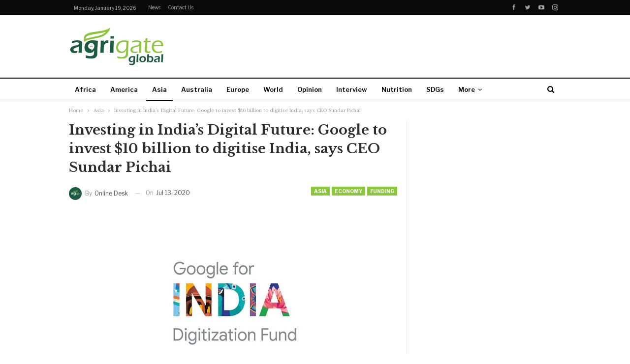

--- FILE ---
content_type: text/html; charset=UTF-8
request_url: https://agrigateglobal.com/reads/news/economy/investing-in-indias-digital-future-google-to-invest-10-billion-to-digitise-india-says-ceo-sundar-pichai/
body_size: 85493
content:
	<!DOCTYPE html>
		<!--[if IE 8]>
	<html class="ie ie8" lang="en-US"> <![endif]-->
	<!--[if IE 9]>
	<html class="ie ie9" lang="en-US"> <![endif]-->
	<!--[if gt IE 9]><!-->
<html lang="en-US"> <!--<![endif]-->
	<head>
				<meta charset="UTF-8">
		<meta http-equiv="X-UA-Compatible" content="IE=edge">
		<meta name="viewport" content="width=device-width, initial-scale=1.0">
		<link rel="pingback" href="https://agrigateglobal.com/xmlrpc.php"/>

		<title>Investing in India&#8217;s Digital Future: Google to invest $10 billion to digitise India, says CEO Sundar Pichai &#8211; Agrigate Global</title>
<meta name='robots' content='max-image-preview:large' />

<!-- Better Open Graph, Schema.org & Twitter Integration -->
<meta property="og:locale" content="en_us"/>
<meta property="og:site_name" content="Agrigate Global"/>
<meta property="og:url" content="https://agrigateglobal.com/reads/news/economy/investing-in-indias-digital-future-google-to-invest-10-billion-to-digitise-india-says-ceo-sundar-pichai/"/>
<meta property="og:title" content="Investing in India&#8217;s Digital Future: Google to invest $10 billion to digitise India, says CEO Sundar Pichai"/>
<meta property="og:image" content="https://agrigateglobal.com/wp-content/uploads/2020/07/google-for-India-916x516-copy-1024x576.jpg"/>
<meta property="og:image:alt" content="Google to invest $10 billion to digitise India"/>
<meta property="article:section" content="Funding"/>
<meta property="article:tag" content="sundar pichai"/>
<meta property="og:description" content="Tech giant Google has announced to invest over ₹75,000 crore ($10 billion) in India through equity investments and tie-ups over a period of 5-7 years.Google CEO Sundar Pichai made the announcement today at &#039;Google for India&#039; virtual event.https://twi"/>
<meta property="og:type" content="article"/>
<meta name="twitter:card" content="summary"/>
<meta name="twitter:url" content="https://agrigateglobal.com/reads/news/economy/investing-in-indias-digital-future-google-to-invest-10-billion-to-digitise-india-says-ceo-sundar-pichai/"/>
<meta name="twitter:title" content="Investing in India&#8217;s Digital Future: Google to invest $10 billion to digitise India, says CEO Sundar Pichai"/>
<meta name="twitter:description" content="Tech giant Google has announced to invest over ₹75,000 crore ($10 billion) in India through equity investments and tie-ups over a period of 5-7 years.Google CEO Sundar Pichai made the announcement today at &#039;Google for India&#039; virtual event.https://twi"/>
<meta name="twitter:image" content="https://agrigateglobal.com/wp-content/uploads/2020/07/google-for-India-916x516-copy-1024x576.jpg"/>
<meta name="twitter:image:alt" content="Google to invest $10 billion to digitise India"/>
<!-- / Better Open Graph, Schema.org & Twitter Integration. -->
<link rel='dns-prefetch' href='//fonts.googleapis.com' />
<link rel="alternate" type="application/rss+xml" title="Agrigate Global &raquo; Feed" href="https://agrigateglobal.com/feed/" />
<link rel="alternate" type="application/rss+xml" title="Agrigate Global &raquo; Comments Feed" href="https://agrigateglobal.com/comments/feed/" />
<link rel="alternate" title="oEmbed (JSON)" type="application/json+oembed" href="https://agrigateglobal.com/wp-json/oembed/1.0/embed?url=https%3A%2F%2Fagrigateglobal.com%2Freads%2Fnews%2Feconomy%2Finvesting-in-indias-digital-future-google-to-invest-10-billion-to-digitise-india-says-ceo-sundar-pichai%2F" />
<link rel="alternate" title="oEmbed (XML)" type="text/xml+oembed" href="https://agrigateglobal.com/wp-json/oembed/1.0/embed?url=https%3A%2F%2Fagrigateglobal.com%2Freads%2Fnews%2Feconomy%2Finvesting-in-indias-digital-future-google-to-invest-10-billion-to-digitise-india-says-ceo-sundar-pichai%2F&#038;format=xml" />
<style id='wp-img-auto-sizes-contain-inline-css' type='text/css'>
img:is([sizes=auto i],[sizes^="auto," i]){contain-intrinsic-size:3000px 1500px}
/*# sourceURL=wp-img-auto-sizes-contain-inline-css */
</style>
<style id='wp-block-library-inline-css' type='text/css'>
:root{--wp-block-synced-color:#7a00df;--wp-block-synced-color--rgb:122,0,223;--wp-bound-block-color:var(--wp-block-synced-color);--wp-editor-canvas-background:#ddd;--wp-admin-theme-color:#007cba;--wp-admin-theme-color--rgb:0,124,186;--wp-admin-theme-color-darker-10:#006ba1;--wp-admin-theme-color-darker-10--rgb:0,107,160.5;--wp-admin-theme-color-darker-20:#005a87;--wp-admin-theme-color-darker-20--rgb:0,90,135;--wp-admin-border-width-focus:2px}@media (min-resolution:192dpi){:root{--wp-admin-border-width-focus:1.5px}}.wp-element-button{cursor:pointer}:root .has-very-light-gray-background-color{background-color:#eee}:root .has-very-dark-gray-background-color{background-color:#313131}:root .has-very-light-gray-color{color:#eee}:root .has-very-dark-gray-color{color:#313131}:root .has-vivid-green-cyan-to-vivid-cyan-blue-gradient-background{background:linear-gradient(135deg,#00d084,#0693e3)}:root .has-purple-crush-gradient-background{background:linear-gradient(135deg,#34e2e4,#4721fb 50%,#ab1dfe)}:root .has-hazy-dawn-gradient-background{background:linear-gradient(135deg,#faaca8,#dad0ec)}:root .has-subdued-olive-gradient-background{background:linear-gradient(135deg,#fafae1,#67a671)}:root .has-atomic-cream-gradient-background{background:linear-gradient(135deg,#fdd79a,#004a59)}:root .has-nightshade-gradient-background{background:linear-gradient(135deg,#330968,#31cdcf)}:root .has-midnight-gradient-background{background:linear-gradient(135deg,#020381,#2874fc)}:root{--wp--preset--font-size--normal:16px;--wp--preset--font-size--huge:42px}.has-regular-font-size{font-size:1em}.has-larger-font-size{font-size:2.625em}.has-normal-font-size{font-size:var(--wp--preset--font-size--normal)}.has-huge-font-size{font-size:var(--wp--preset--font-size--huge)}.has-text-align-center{text-align:center}.has-text-align-left{text-align:left}.has-text-align-right{text-align:right}.has-fit-text{white-space:nowrap!important}#end-resizable-editor-section{display:none}.aligncenter{clear:both}.items-justified-left{justify-content:flex-start}.items-justified-center{justify-content:center}.items-justified-right{justify-content:flex-end}.items-justified-space-between{justify-content:space-between}.screen-reader-text{border:0;clip-path:inset(50%);height:1px;margin:-1px;overflow:hidden;padding:0;position:absolute;width:1px;word-wrap:normal!important}.screen-reader-text:focus{background-color:#ddd;clip-path:none;color:#444;display:block;font-size:1em;height:auto;left:5px;line-height:normal;padding:15px 23px 14px;text-decoration:none;top:5px;width:auto;z-index:100000}html :where(.has-border-color){border-style:solid}html :where([style*=border-top-color]){border-top-style:solid}html :where([style*=border-right-color]){border-right-style:solid}html :where([style*=border-bottom-color]){border-bottom-style:solid}html :where([style*=border-left-color]){border-left-style:solid}html :where([style*=border-width]){border-style:solid}html :where([style*=border-top-width]){border-top-style:solid}html :where([style*=border-right-width]){border-right-style:solid}html :where([style*=border-bottom-width]){border-bottom-style:solid}html :where([style*=border-left-width]){border-left-style:solid}html :where(img[class*=wp-image-]){height:auto;max-width:100%}:where(figure){margin:0 0 1em}html :where(.is-position-sticky){--wp-admin--admin-bar--position-offset:var(--wp-admin--admin-bar--height,0px)}@media screen and (max-width:600px){html :where(.is-position-sticky){--wp-admin--admin-bar--position-offset:0px}}

/*# sourceURL=wp-block-library-inline-css */
</style><style id='global-styles-inline-css' type='text/css'>
:root{--wp--preset--aspect-ratio--square: 1;--wp--preset--aspect-ratio--4-3: 4/3;--wp--preset--aspect-ratio--3-4: 3/4;--wp--preset--aspect-ratio--3-2: 3/2;--wp--preset--aspect-ratio--2-3: 2/3;--wp--preset--aspect-ratio--16-9: 16/9;--wp--preset--aspect-ratio--9-16: 9/16;--wp--preset--color--black: #000000;--wp--preset--color--cyan-bluish-gray: #abb8c3;--wp--preset--color--white: #ffffff;--wp--preset--color--pale-pink: #f78da7;--wp--preset--color--vivid-red: #cf2e2e;--wp--preset--color--luminous-vivid-orange: #ff6900;--wp--preset--color--luminous-vivid-amber: #fcb900;--wp--preset--color--light-green-cyan: #7bdcb5;--wp--preset--color--vivid-green-cyan: #00d084;--wp--preset--color--pale-cyan-blue: #8ed1fc;--wp--preset--color--vivid-cyan-blue: #0693e3;--wp--preset--color--vivid-purple: #9b51e0;--wp--preset--gradient--vivid-cyan-blue-to-vivid-purple: linear-gradient(135deg,rgb(6,147,227) 0%,rgb(155,81,224) 100%);--wp--preset--gradient--light-green-cyan-to-vivid-green-cyan: linear-gradient(135deg,rgb(122,220,180) 0%,rgb(0,208,130) 100%);--wp--preset--gradient--luminous-vivid-amber-to-luminous-vivid-orange: linear-gradient(135deg,rgb(252,185,0) 0%,rgb(255,105,0) 100%);--wp--preset--gradient--luminous-vivid-orange-to-vivid-red: linear-gradient(135deg,rgb(255,105,0) 0%,rgb(207,46,46) 100%);--wp--preset--gradient--very-light-gray-to-cyan-bluish-gray: linear-gradient(135deg,rgb(238,238,238) 0%,rgb(169,184,195) 100%);--wp--preset--gradient--cool-to-warm-spectrum: linear-gradient(135deg,rgb(74,234,220) 0%,rgb(151,120,209) 20%,rgb(207,42,186) 40%,rgb(238,44,130) 60%,rgb(251,105,98) 80%,rgb(254,248,76) 100%);--wp--preset--gradient--blush-light-purple: linear-gradient(135deg,rgb(255,206,236) 0%,rgb(152,150,240) 100%);--wp--preset--gradient--blush-bordeaux: linear-gradient(135deg,rgb(254,205,165) 0%,rgb(254,45,45) 50%,rgb(107,0,62) 100%);--wp--preset--gradient--luminous-dusk: linear-gradient(135deg,rgb(255,203,112) 0%,rgb(199,81,192) 50%,rgb(65,88,208) 100%);--wp--preset--gradient--pale-ocean: linear-gradient(135deg,rgb(255,245,203) 0%,rgb(182,227,212) 50%,rgb(51,167,181) 100%);--wp--preset--gradient--electric-grass: linear-gradient(135deg,rgb(202,248,128) 0%,rgb(113,206,126) 100%);--wp--preset--gradient--midnight: linear-gradient(135deg,rgb(2,3,129) 0%,rgb(40,116,252) 100%);--wp--preset--font-size--small: 13px;--wp--preset--font-size--medium: 20px;--wp--preset--font-size--large: 36px;--wp--preset--font-size--x-large: 42px;--wp--preset--spacing--20: 0.44rem;--wp--preset--spacing--30: 0.67rem;--wp--preset--spacing--40: 1rem;--wp--preset--spacing--50: 1.5rem;--wp--preset--spacing--60: 2.25rem;--wp--preset--spacing--70: 3.38rem;--wp--preset--spacing--80: 5.06rem;--wp--preset--shadow--natural: 6px 6px 9px rgba(0, 0, 0, 0.2);--wp--preset--shadow--deep: 12px 12px 50px rgba(0, 0, 0, 0.4);--wp--preset--shadow--sharp: 6px 6px 0px rgba(0, 0, 0, 0.2);--wp--preset--shadow--outlined: 6px 6px 0px -3px rgb(255, 255, 255), 6px 6px rgb(0, 0, 0);--wp--preset--shadow--crisp: 6px 6px 0px rgb(0, 0, 0);}:where(.is-layout-flex){gap: 0.5em;}:where(.is-layout-grid){gap: 0.5em;}body .is-layout-flex{display: flex;}.is-layout-flex{flex-wrap: wrap;align-items: center;}.is-layout-flex > :is(*, div){margin: 0;}body .is-layout-grid{display: grid;}.is-layout-grid > :is(*, div){margin: 0;}:where(.wp-block-columns.is-layout-flex){gap: 2em;}:where(.wp-block-columns.is-layout-grid){gap: 2em;}:where(.wp-block-post-template.is-layout-flex){gap: 1.25em;}:where(.wp-block-post-template.is-layout-grid){gap: 1.25em;}.has-black-color{color: var(--wp--preset--color--black) !important;}.has-cyan-bluish-gray-color{color: var(--wp--preset--color--cyan-bluish-gray) !important;}.has-white-color{color: var(--wp--preset--color--white) !important;}.has-pale-pink-color{color: var(--wp--preset--color--pale-pink) !important;}.has-vivid-red-color{color: var(--wp--preset--color--vivid-red) !important;}.has-luminous-vivid-orange-color{color: var(--wp--preset--color--luminous-vivid-orange) !important;}.has-luminous-vivid-amber-color{color: var(--wp--preset--color--luminous-vivid-amber) !important;}.has-light-green-cyan-color{color: var(--wp--preset--color--light-green-cyan) !important;}.has-vivid-green-cyan-color{color: var(--wp--preset--color--vivid-green-cyan) !important;}.has-pale-cyan-blue-color{color: var(--wp--preset--color--pale-cyan-blue) !important;}.has-vivid-cyan-blue-color{color: var(--wp--preset--color--vivid-cyan-blue) !important;}.has-vivid-purple-color{color: var(--wp--preset--color--vivid-purple) !important;}.has-black-background-color{background-color: var(--wp--preset--color--black) !important;}.has-cyan-bluish-gray-background-color{background-color: var(--wp--preset--color--cyan-bluish-gray) !important;}.has-white-background-color{background-color: var(--wp--preset--color--white) !important;}.has-pale-pink-background-color{background-color: var(--wp--preset--color--pale-pink) !important;}.has-vivid-red-background-color{background-color: var(--wp--preset--color--vivid-red) !important;}.has-luminous-vivid-orange-background-color{background-color: var(--wp--preset--color--luminous-vivid-orange) !important;}.has-luminous-vivid-amber-background-color{background-color: var(--wp--preset--color--luminous-vivid-amber) !important;}.has-light-green-cyan-background-color{background-color: var(--wp--preset--color--light-green-cyan) !important;}.has-vivid-green-cyan-background-color{background-color: var(--wp--preset--color--vivid-green-cyan) !important;}.has-pale-cyan-blue-background-color{background-color: var(--wp--preset--color--pale-cyan-blue) !important;}.has-vivid-cyan-blue-background-color{background-color: var(--wp--preset--color--vivid-cyan-blue) !important;}.has-vivid-purple-background-color{background-color: var(--wp--preset--color--vivid-purple) !important;}.has-black-border-color{border-color: var(--wp--preset--color--black) !important;}.has-cyan-bluish-gray-border-color{border-color: var(--wp--preset--color--cyan-bluish-gray) !important;}.has-white-border-color{border-color: var(--wp--preset--color--white) !important;}.has-pale-pink-border-color{border-color: var(--wp--preset--color--pale-pink) !important;}.has-vivid-red-border-color{border-color: var(--wp--preset--color--vivid-red) !important;}.has-luminous-vivid-orange-border-color{border-color: var(--wp--preset--color--luminous-vivid-orange) !important;}.has-luminous-vivid-amber-border-color{border-color: var(--wp--preset--color--luminous-vivid-amber) !important;}.has-light-green-cyan-border-color{border-color: var(--wp--preset--color--light-green-cyan) !important;}.has-vivid-green-cyan-border-color{border-color: var(--wp--preset--color--vivid-green-cyan) !important;}.has-pale-cyan-blue-border-color{border-color: var(--wp--preset--color--pale-cyan-blue) !important;}.has-vivid-cyan-blue-border-color{border-color: var(--wp--preset--color--vivid-cyan-blue) !important;}.has-vivid-purple-border-color{border-color: var(--wp--preset--color--vivid-purple) !important;}.has-vivid-cyan-blue-to-vivid-purple-gradient-background{background: var(--wp--preset--gradient--vivid-cyan-blue-to-vivid-purple) !important;}.has-light-green-cyan-to-vivid-green-cyan-gradient-background{background: var(--wp--preset--gradient--light-green-cyan-to-vivid-green-cyan) !important;}.has-luminous-vivid-amber-to-luminous-vivid-orange-gradient-background{background: var(--wp--preset--gradient--luminous-vivid-amber-to-luminous-vivid-orange) !important;}.has-luminous-vivid-orange-to-vivid-red-gradient-background{background: var(--wp--preset--gradient--luminous-vivid-orange-to-vivid-red) !important;}.has-very-light-gray-to-cyan-bluish-gray-gradient-background{background: var(--wp--preset--gradient--very-light-gray-to-cyan-bluish-gray) !important;}.has-cool-to-warm-spectrum-gradient-background{background: var(--wp--preset--gradient--cool-to-warm-spectrum) !important;}.has-blush-light-purple-gradient-background{background: var(--wp--preset--gradient--blush-light-purple) !important;}.has-blush-bordeaux-gradient-background{background: var(--wp--preset--gradient--blush-bordeaux) !important;}.has-luminous-dusk-gradient-background{background: var(--wp--preset--gradient--luminous-dusk) !important;}.has-pale-ocean-gradient-background{background: var(--wp--preset--gradient--pale-ocean) !important;}.has-electric-grass-gradient-background{background: var(--wp--preset--gradient--electric-grass) !important;}.has-midnight-gradient-background{background: var(--wp--preset--gradient--midnight) !important;}.has-small-font-size{font-size: var(--wp--preset--font-size--small) !important;}.has-medium-font-size{font-size: var(--wp--preset--font-size--medium) !important;}.has-large-font-size{font-size: var(--wp--preset--font-size--large) !important;}.has-x-large-font-size{font-size: var(--wp--preset--font-size--x-large) !important;}
/*# sourceURL=global-styles-inline-css */
</style>

<style id='classic-theme-styles-inline-css' type='text/css'>
/*! This file is auto-generated */
.wp-block-button__link{color:#fff;background-color:#32373c;border-radius:9999px;box-shadow:none;text-decoration:none;padding:calc(.667em + 2px) calc(1.333em + 2px);font-size:1.125em}.wp-block-file__button{background:#32373c;color:#fff;text-decoration:none}
/*# sourceURL=/wp-includes/css/classic-themes.min.css */
</style>
<link rel='stylesheet' id='better-framework-main-fonts-css' href='https://fonts.googleapis.com/css?family=Libre+Baskerville:400,700%7CLibre+Franklin:400,700,600,500&#038;display=swap' type='text/css' media='all' />
<script type="text/javascript" src="https://agrigateglobal.com/wp-includes/js/jquery/jquery.min.js?ver=3.7.1" id="jquery-core-js"></script>
<script type="text/javascript" src="https://agrigateglobal.com/wp-includes/js/jquery/jquery-migrate.min.js?ver=3.4.1" id="jquery-migrate-js"></script>
<link rel="https://api.w.org/" href="https://agrigateglobal.com/wp-json/" /><link rel="alternate" title="JSON" type="application/json" href="https://agrigateglobal.com/wp-json/wp/v2/posts/3949" /><link rel="EditURI" type="application/rsd+xml" title="RSD" href="https://agrigateglobal.com/xmlrpc.php?rsd" />
<meta name="generator" content="WordPress 6.9" />
<link rel="canonical" href="https://agrigateglobal.com/reads/news/economy/investing-in-indias-digital-future-google-to-invest-10-billion-to-digitise-india-says-ceo-sundar-pichai/" />
<link rel='shortlink' href='https://agrigateglobal.com/?p=3949' />
			<link rel="amphtml" href="https://agrigateglobal.com/reads/news/economy/investing-in-indias-digital-future-google-to-invest-10-billion-to-digitise-india-says-ceo-sundar-pichai/amp/"/>
			<meta name="generator" content="Powered by WPBakery Page Builder - drag and drop page builder for WordPress."/>
<script type="application/ld+json">{
    "@context": "http://schema.org/",
    "@type": "Organization",
    "@id": "#organization",
    "logo": {
        "@type": "ImageObject",
        "url": "https://agrigateglobal.com/wp-content/uploads/2021/05/Agrigate-Global-Logo.png"
    },
    "url": "https://agrigateglobal.com/",
    "name": "Agrigate Global",
    "description": "Making Agriculture Heard"
}</script>
<script type="application/ld+json">{
    "@context": "http://schema.org/",
    "@type": "WebSite",
    "name": "Agrigate Global",
    "alternateName": "Making Agriculture Heard",
    "url": "https://agrigateglobal.com/"
}</script>
<script type="application/ld+json">{
    "@context": "http://schema.org/",
    "@type": "BlogPosting",
    "headline": "Investing in India's Digital Future: Google to invest $10 billion to digitise India, says CEO Sundar Pichai",
    "description": "Tech giant Google has announced to invest over \u20b975,000 crore ($10 billion) in India through equity investments and tie-ups over a period of 5-7 years.Google CEO Sundar Pichai made the announcement today at 'Google for India' virtual event.https://twi",
    "datePublished": "2020-07-13",
    "dateModified": "2020-07-13",
    "author": {
        "@type": "Person",
        "@id": "#person-OnlineDesk",
        "name": "Online Desk"
    },
    "image": "https://agrigateglobal.com/wp-content/uploads/2020/07/google-for-India-916x516-copy.jpg",
    "interactionStatistic": [
        {
            "@type": "InteractionCounter",
            "interactionType": "http://schema.org/CommentAction",
            "userInteractionCount": "0"
        }
    ],
    "publisher": {
        "@id": "#organization"
    },
    "mainEntityOfPage": "https://agrigateglobal.com/reads/news/economy/investing-in-indias-digital-future-google-to-invest-10-billion-to-digitise-india-says-ceo-sundar-pichai/"
}</script>
<link rel='stylesheet' id='bf-minifed-css-1' href='https://agrigateglobal.com/wp-content/bs-booster-cache/b13c544a0b295bd82f7b92ab1158eb59.css' type='text/css' media='all' />
<link rel='stylesheet' id='7.11.0-1766463963' href='https://agrigateglobal.com/wp-content/bs-booster-cache/c8e960267e1c93d67538cc8d5bfc4d31.css' type='text/css' media='all' />
<link rel="icon" href="https://agrigateglobal.com/wp-content/uploads/2020/01/cropped-AG_LOGO-02-32x32.png" sizes="32x32" />
<link rel="icon" href="https://agrigateglobal.com/wp-content/uploads/2020/01/cropped-AG_LOGO-02-192x192.png" sizes="192x192" />
<link rel="apple-touch-icon" href="https://agrigateglobal.com/wp-content/uploads/2020/01/cropped-AG_LOGO-02-180x180.png" />
<meta name="msapplication-TileImage" content="https://agrigateglobal.com/wp-content/uploads/2020/01/cropped-AG_LOGO-02-270x270.png" />
<noscript><style> .wpb_animate_when_almost_visible { opacity: 1; }</style></noscript>	</head>

<body data-rsssl=1 class="wp-singular post-template-default single single-post postid-3949 single-format-standard wp-theme-publisher bs-theme bs-publisher bs-publisher-newspaper active-light-box ltr close-rh page-layout-2-col page-layout-2-col-right full-width active-sticky-sidebar main-menu-sticky-smart main-menu-out-full-width active-ajax-search single-prim-cat-91 single-cat-91 single-cat-73 single-cat-122  bs-hide-ha wpb-js-composer js-comp-ver-6.7.0 vc_responsive bs-ll-a" dir="ltr">
	<header id="header" class="site-header header-style-2 full-width" itemscope="itemscope" itemtype="https://schema.org/WPHeader">

		<section class="topbar topbar-style-1 hidden-xs hidden-xs">
	<div class="content-wrap">
		<div class="container">
			<div class="topbar-inner clearfix">

									<div class="section-links">
								<div  class="  better-studio-shortcode bsc-clearfix better-social-counter style-button not-colored in-4-col">
						<ul class="social-list bsc-clearfix"><li class="social-item facebook"><a href = "https://www.facebook.com/AgrigateGlobal" target = "_blank" > <i class="item-icon bsfi-facebook" ></i><span class="item-title" > Likes </span> </a> </li> <li class="social-item twitter"><a href = "https://twitter.com/AgrigateGlobal" target = "_blank" > <i class="item-icon bsfi-twitter" ></i><span class="item-title" > Followers </span> </a> </li> <li class="social-item youtube"><a href = "https://youtube.com/channel/UClZnTEXY322NF-qQSp12lbw" target = "_blank" > <i class="item-icon bsfi-youtube" ></i><span class="item-title" > Subscribers </span> </a> </li> <li class="social-item instagram"><a href = "https://instagram.com/AgrigateGlobal" target = "_blank" > <i class="item-icon bsfi-instagram" ></i><span class="item-title" > Followers </span> </a> </li> 			</ul>
		</div>
							</div>
				
				<div class="section-menu">
						<div id="menu-top" class="menu top-menu-wrapper" role="navigation" itemscope="itemscope" itemtype="https://schema.org/SiteNavigationElement">
		<nav class="top-menu-container">

			<ul id="top-navigation" class="top-menu menu clearfix bsm-pure">
									<li id="topbar-date" class="menu-item menu-item-date">
					<span
						class="topbar-date">Monday, January 19, 2026</span>
					</li>
					<li id="menu-item-6535" class="menu-item menu-item-type-taxonomy menu-item-object-category current-post-ancestor menu-term-2 better-anim-fade menu-item-6535"><a href="https://agrigateglobal.com/category/reads/news/">News</a></li>
<li id="menu-item-6534" class="menu-item menu-item-type-post_type menu-item-object-page better-anim-fade menu-item-6534"><a href="https://agrigateglobal.com/contact-us/">Contact us</a></li>
			</ul>

		</nav>
	</div>
				</div>
			</div>
		</div>
	</div>
</section>
		<div class="header-inner">
			<div class="content-wrap">
				<div class="container">
					<div class="row">
						<div class="row-height">
							<div class="logo-col col-xs-4">
								<div class="col-inside">
									<div id="site-branding" class="site-branding">
	<p  id="site-title" class="logo h1 img-logo">
	<a href="https://agrigateglobal.com/" itemprop="url" rel="home">
					<img id="site-logo" src="https://agrigateglobal.com/wp-content/uploads/2021/05/Agrigate-Global-Logo.png"
			     alt="Agrigate Global"  />

			<span class="site-title">Agrigate Global - Making Agriculture Heard</span>
				</a>
</p>
</div><!-- .site-branding -->
								</div>
							</div>
															<div class="sidebar-col col-xs-8">
									<div class="col-inside">
										<aside id="sidebar" class="sidebar" role="complementary" itemscope="itemscope" itemtype="https://schema.org/WPSideBar">
											<div class="hzxmojqrd hzxmojqrd-loc-header_aside_logo hzxmojqrd-align-right hzxmojqrd-column-1 no-bg-box-model"><div id="hzxmojqrd-8077-537974995" class="hzxmojqrd-container hzxmojqrd-type-code " itemscope="" itemtype="https://schema.org/WPAdBlock" data-adid="8077" data-type="code"><div id="hzxmojqrd-8077-537974995-place"></div><script src="//pagead2.googlesyndication.com/pagead/js/adsbygoogle.js"></script><script type="text/javascript">var betterads_screen_width = document.body.clientWidth;betterads_el = document.getElementById('hzxmojqrd-8077-537974995');             if (betterads_el.getBoundingClientRect().width) {     betterads_el_width_raw = betterads_el_width = betterads_el.getBoundingClientRect().width;    } else {     betterads_el_width_raw = betterads_el_width = betterads_el.offsetWidth;    }        var size = ["125", "125"];    if ( betterads_el_width >= 728 )      betterads_el_width = ["728", "90"];    else if ( betterads_el_width >= 468 )     betterads_el_width = ["468", "60"];    else if ( betterads_el_width >= 336 )     betterads_el_width = ["336", "280"];    else if ( betterads_el_width >= 300 )     betterads_el_width = ["300", "250"];    else if ( betterads_el_width >= 250 )     betterads_el_width = ["250", "250"];    else if ( betterads_el_width >= 200 )     betterads_el_width = ["200", "200"];    else if ( betterads_el_width >= 180 )     betterads_el_width = ["180", "150"]; if ( betterads_screen_width >= 1140 ) {          document.getElementById('hzxmojqrd-8077-537974995-place').innerHTML = '<ins class="adsbygoogle" style="display:inline-block;width:728px;height:90px"  data-ad-client="ca-pub-5816914734358758"  data-ad-slot="3571820710" ></ins>';          (adsbygoogle = window.adsbygoogle || []).push({});         }else if ( betterads_screen_width >= 1019  && betterads_screen_width < 1140 ) { document.getElementById('hzxmojqrd-8077-537974995-place').innerHTML = '<ins class="adsbygoogle" style="display:inline-block;width:' + betterads_el_width[0] + 'px;height:' + betterads_el_width[1] + 'px"  data-ad-client="ca-pub-5816914734358758"  data-ad-slot="3571820710" ></ins>';         (adsbygoogle = window.adsbygoogle || []).push({});}else if ( betterads_screen_width >= 768  && betterads_screen_width < 1019 ) { document.getElementById('hzxmojqrd-8077-537974995-place').innerHTML = '<ins class="adsbygoogle" style="display:inline-block;width:' + betterads_el_width[0] + 'px;height:' + betterads_el_width[1] + 'px"  data-ad-client="ca-pub-5816914734358758"  data-ad-slot="3571820710" ></ins>';         (adsbygoogle = window.adsbygoogle || []).push({});}else if ( betterads_screen_width < 768 ) { document.getElementById('hzxmojqrd-8077-537974995-place').innerHTML = '<ins class="adsbygoogle" style="display:inline-block;width:' + betterads_el_width[0] + 'px;height:' + betterads_el_width[1] + 'px"  data-ad-client="ca-pub-5816914734358758"  data-ad-slot="3571820710" ></ins>';         (adsbygoogle = window.adsbygoogle || []).push({});}</script></div></div>										</aside>
									</div>
								</div>
														</div>
					</div>
				</div>
			</div>
		</div>

		<div id="menu-main" class="menu main-menu-wrapper show-search-item menu-actions-btn-width-1" role="navigation" itemscope="itemscope" itemtype="https://schema.org/SiteNavigationElement">
	<div class="main-menu-inner">
		<div class="content-wrap">
			<div class="container">

				<nav class="main-menu-container">
					<ul id="main-navigation" class="main-menu menu bsm-pure clearfix">
						<li id="menu-item-6522" class="menu-item menu-item-type-taxonomy menu-item-object-category menu-term-92 better-anim-fade menu-item-6522"><a href="https://agrigateglobal.com/category/africa/">Africa</a></li>
<li id="menu-item-6523" class="menu-item menu-item-type-taxonomy menu-item-object-category menu-term-94 better-anim-fade menu-item-6523"><a href="https://agrigateglobal.com/category/america/">America</a></li>
<li id="menu-item-6524" class="menu-item menu-item-type-taxonomy menu-item-object-category current-post-ancestor current-menu-parent current-post-parent menu-term-91 better-anim-fade menu-item-6524"><a href="https://agrigateglobal.com/category/asia/">Asia</a></li>
<li id="menu-item-6525" class="menu-item menu-item-type-taxonomy menu-item-object-category menu-term-95 better-anim-fade menu-item-6525"><a href="https://agrigateglobal.com/category/australia/">Australia</a></li>
<li id="menu-item-6526" class="menu-item menu-item-type-taxonomy menu-item-object-category menu-term-93 better-anim-fade menu-item-6526"><a href="https://agrigateglobal.com/category/europe/">Europe</a></li>
<li id="menu-item-6527" class="menu-item menu-item-type-taxonomy menu-item-object-category menu-term-96 better-anim-fade menu-item-6527"><a href="https://agrigateglobal.com/category/world/">World</a></li>
<li id="menu-item-6528" class="menu-item menu-item-type-taxonomy menu-item-object-category menu-term-17 better-anim-fade menu-item-6528"><a href="https://agrigateglobal.com/category/reads/opinion/">Opinion</a></li>
<li id="menu-item-6529" class="menu-item menu-item-type-taxonomy menu-item-object-category menu-term-44 better-anim-fade menu-item-6529"><a href="https://agrigateglobal.com/category/reads/interview/">Interview</a></li>
<li id="menu-item-6530" class="menu-item menu-item-type-taxonomy menu-item-object-category menu-term-103 better-anim-fade menu-item-6530"><a href="https://agrigateglobal.com/category/reads/news/nutrition/">Nutrition</a></li>
<li id="menu-item-6531" class="menu-item menu-item-type-taxonomy menu-item-object-category menu-term-104 better-anim-fade menu-item-6531"><a href="https://agrigateglobal.com/category/reads/news/sdgs/">SDGs</a></li>
<li id="menu-item-6793" class="menu-item menu-item-type-post_type menu-item-object-page better-anim-fade menu-item-6793"><a href="https://agrigateglobal.com/press-release/">Press Release</a></li>
					</ul><!-- #main-navigation -->
											<div class="menu-action-buttons width-1">
															<div class="search-container close">
									<span class="search-handler"><i class="fa fa-search"></i></span>

									<div class="search-box clearfix">
										<form role="search" method="get" class="search-form clearfix" action="https://agrigateglobal.com">
	<input type="search" class="search-field"
	       placeholder="Search..."
	       value="" name="s"
	       title="Search for:"
	       autocomplete="off">
	<input type="submit" class="search-submit" value="Search">
</form><!-- .search-form -->
									</div>
								</div>
														</div>
										</nav><!-- .main-menu-container -->

			</div>
		</div>
	</div>
</div><!-- .menu -->
	</header><!-- .header -->
	<div class="rh-header clearfix light deferred-block-exclude">
		<div class="rh-container clearfix">

			<div class="menu-container close">
				<span class="menu-handler"><span class="lines"></span></span>
			</div><!-- .menu-container -->

			<div class="logo-container rh-img-logo">
				<a href="https://agrigateglobal.com/" itemprop="url" rel="home">
											<img src="https://agrigateglobal.com/wp-content/uploads/2021/05/Agrigate-Global-Logo.png"
						     alt="Agrigate Global"  />				</a>
			</div><!-- .logo-container -->
		</div><!-- .rh-container -->
	</div><!-- .rh-header -->
		<div class="main-wrap content-main-wrap">
		<nav role="navigation" aria-label="Breadcrumbs" class="bf-breadcrumb clearfix bc-top-style"><div class="container bf-breadcrumb-container"><ul class="bf-breadcrumb-items" itemscope itemtype="http://schema.org/BreadcrumbList"><meta name="numberOfItems" content="3" /><meta name="itemListOrder" content="Ascending" /><li itemprop="itemListElement" itemscope itemtype="http://schema.org/ListItem" class="bf-breadcrumb-item bf-breadcrumb-begin"><a itemprop="item" href="https://agrigateglobal.com" rel="home"><span itemprop="name">Home</span></a><meta itemprop="position" content="1" /></li><li itemprop="itemListElement" itemscope itemtype="http://schema.org/ListItem" class="bf-breadcrumb-item"><a itemprop="item" href="https://agrigateglobal.com/category/asia/" ><span itemprop="name">Asia</span></a><meta itemprop="position" content="2" /></li><li itemprop="itemListElement" itemscope itemtype="http://schema.org/ListItem" class="bf-breadcrumb-item bf-breadcrumb-end"><span itemprop="name">Investing in India&#8217;s Digital Future: Google to invest $10 billion to digitise India, says CEO Sundar Pichai</span><meta itemprop="item" content="https://agrigateglobal.com/reads/news/economy/investing-in-indias-digital-future-google-to-invest-10-billion-to-digitise-india-says-ceo-sundar-pichai/"/><meta itemprop="position" content="3" /></li></ul></div></nav><div class="content-wrap">
		<main id="content" class="content-container">

		<div class="container layout-2-col layout-2-col-1 layout-right-sidebar layout-bc-before post-template-1">
			<div class="row main-section">
										<div class="col-sm-8 content-column">
								<div class="single-container">
		<article id="post-3949" class="post-3949 post type-post status-publish format-standard has-post-thumbnail  category-asia category-economy category-funding tag-google tag-india tag-sundar-pichai single-post-content has-thumbnail">
						<div class="post-header post-tp-1-header">
									<h1 class="single-post-title">
						<span class="post-title" itemprop="headline">Investing in India&#8217;s Digital Future: Google to invest $10 billion to digitise India, says CEO Sundar Pichai</span></h1>
										<div class="post-meta-wrap clearfix">
						<div class="term-badges "><span class="term-badge term-91"><a href="https://agrigateglobal.com/category/asia/">Asia</a></span><span class="term-badge term-73"><a href="https://agrigateglobal.com/category/reads/news/economy/">Economy</a></span><span class="term-badge term-122"><a href="https://agrigateglobal.com/category/reads/news/funding/">Funding</a></span></div><div class="post-meta single-post-meta">
			<a href="https://agrigateglobal.com/author/agrigateglobal/"
		   title="Browse Author Articles"
		   class="post-author-a post-author-avatar">
			<img alt=''  data-src='https://agrigateglobal.com/wp-content/uploads/2021/05/logoo-150x150.jpg' class='avatar avatar-26 photo avatar-default' height='26' width='26' /><span class="post-author-name">By <b>Online Desk</b></span>		</a>
					<span class="time"><time class="post-published updated"
			                         datetime="2020-07-13T19:23:44+05:30">On <b>Jul 13, 2020</b></time></span>
			</div>
					</div>
									<div class="single-featured">
					<figure><a class="post-thumbnail open-lightbox" href="https://agrigateglobal.com/wp-content/uploads/2020/07/google-for-India-916x516-copy.jpg"><img  width="750" height="422" alt="google for India digitisation fund" data-src="https://agrigateglobal.com/wp-content/uploads/2020/07/google-for-India-916x516-copy.jpg">						</a>
													<figcaption class="wp-caption-text">Google to invest $10 billion to digitise India</figcaption>
							</figure>
											</div>
			</div>
					<div class="post-share single-post-share top-share clearfix style-1">
			<div class="post-share-btn-group">
							</div>
						<div class="share-handler-wrap ">
				<span class="share-handler post-share-btn rank-default">
					<i class="bf-icon  fa fa-share-alt"></i>						<b class="text">Share</b>
										</span>
				<span class="social-item facebook"><a href="https://www.facebook.com/sharer.php?u=https%3A%2F%2Fagrigateglobal.com%2Freads%2Fnews%2Feconomy%2Finvesting-in-indias-digital-future-google-to-invest-10-billion-to-digitise-india-says-ceo-sundar-pichai%2F" target="_blank" rel="nofollow noreferrer" class="bs-button-el" onclick="window.open(this.href, 'share-facebook','left=50,top=50,width=600,height=320,toolbar=0'); return false;"><span class="icon"><i class="bf-icon fa fa-facebook"></i></span></a></span><span class="social-item twitter"><a href="https://twitter.com/share?text=Investing in India&#8217;s Digital Future: Google to invest $10 billion to digitise India, says CEO Sundar Pichai @AgrigateGlobal&url=https%3A%2F%2Fagrigateglobal.com%2Freads%2Fnews%2Feconomy%2Finvesting-in-indias-digital-future-google-to-invest-10-billion-to-digitise-india-says-ceo-sundar-pichai%2F" target="_blank" rel="nofollow noreferrer" class="bs-button-el" onclick="window.open(this.href, 'share-twitter','left=50,top=50,width=600,height=320,toolbar=0'); return false;"><span class="icon"><i class="bf-icon fa fa-twitter"></i></span></a></span><span class="social-item reddit"><a href="https://reddit.com/submit?url=https%3A%2F%2Fagrigateglobal.com%2Freads%2Fnews%2Feconomy%2Finvesting-in-indias-digital-future-google-to-invest-10-billion-to-digitise-india-says-ceo-sundar-pichai%2F&title=Investing in India&#8217;s Digital Future: Google to invest $10 billion to digitise India, says CEO Sundar Pichai" target="_blank" rel="nofollow noreferrer" class="bs-button-el" onclick="window.open(this.href, 'share-reddit','left=50,top=50,width=600,height=320,toolbar=0'); return false;"><span class="icon"><i class="bf-icon fa fa-reddit-alien"></i></span></a></span><span class="social-item whatsapp"><a href="whatsapp://send?text=Investing in India&#8217;s Digital Future: Google to invest $10 billion to digitise India, says CEO Sundar Pichai %0A%0A https%3A%2F%2Fagrigateglobal.com%2Freads%2Fnews%2Feconomy%2Finvesting-in-indias-digital-future-google-to-invest-10-billion-to-digitise-india-says-ceo-sundar-pichai%2F" target="_blank" rel="nofollow noreferrer" class="bs-button-el" onclick="window.open(this.href, 'share-whatsapp','left=50,top=50,width=600,height=320,toolbar=0'); return false;"><span class="icon"><i class="bf-icon fa fa-whatsapp"></i></span></a></span><span class="social-item pinterest"><a href="https://pinterest.com/pin/create/button/?url=https%3A%2F%2Fagrigateglobal.com%2Freads%2Fnews%2Feconomy%2Finvesting-in-indias-digital-future-google-to-invest-10-billion-to-digitise-india-says-ceo-sundar-pichai%2F&media=https://agrigateglobal.com/wp-content/uploads/2020/07/google-for-India-916x516-copy.jpg&description=Investing in India&#8217;s Digital Future: Google to invest $10 billion to digitise India, says CEO Sundar Pichai" target="_blank" rel="nofollow noreferrer" class="bs-button-el" onclick="window.open(this.href, 'share-pinterest','left=50,top=50,width=600,height=320,toolbar=0'); return false;"><span class="icon"><i class="bf-icon fa fa-pinterest"></i></span></a></span><span class="social-item email"><a href="mailto:?subject=Investing in India&#8217;s Digital Future: Google to invest $10 billion to digitise India, says CEO Sundar Pichai&body=https%3A%2F%2Fagrigateglobal.com%2Freads%2Fnews%2Feconomy%2Finvesting-in-indias-digital-future-google-to-invest-10-billion-to-digitise-india-says-ceo-sundar-pichai%2F" target="_blank" rel="nofollow noreferrer" class="bs-button-el" onclick="window.open(this.href, 'share-email','left=50,top=50,width=600,height=320,toolbar=0'); return false;"><span class="icon"><i class="bf-icon fa fa-envelope-open"></i></span></a></span></div>		</div>
					<div class="entry-content clearfix single-post-content">
				<div class="hzxmojqrd hzxmojqrd-post-top hzxmojqrd-float-center hzxmojqrd-align-center hzxmojqrd-column-1 no-bg-box-model"><div id="hzxmojqrd-6129-880038832" class="hzxmojqrd-container hzxmojqrd-type-code " itemscope="" itemtype="https://schema.org/WPAdBlock" data-adid="6129" data-type="code"><div id="hzxmojqrd-6129-880038832-place"></div><script type="text/javascript">var betterads_screen_width = document.body.clientWidth;betterads_el = document.getElementById('hzxmojqrd-6129-880038832');             if (betterads_el.getBoundingClientRect().width) {     betterads_el_width_raw = betterads_el_width = betterads_el.getBoundingClientRect().width;    } else {     betterads_el_width_raw = betterads_el_width = betterads_el.offsetWidth;    }        var size = ["125", "125"];    if ( betterads_el_width >= 728 )      betterads_el_width = ["728", "90"];    else if ( betterads_el_width >= 468 )     betterads_el_width = ["468", "60"];    else if ( betterads_el_width >= 336 )     betterads_el_width = ["336", "280"];    else if ( betterads_el_width >= 300 )     betterads_el_width = ["300", "250"];    else if ( betterads_el_width >= 250 )     betterads_el_width = ["250", "250"];    else if ( betterads_el_width >= 200 )     betterads_el_width = ["200", "200"];    else if ( betterads_el_width >= 180 )     betterads_el_width = ["180", "150"]; if ( betterads_screen_width >= 1140 ) { document.getElementById('hzxmojqrd-6129-880038832-place').innerHTML = '<ins class="adsbygoogle" style="display:block;"  data-ad-client="ca-pub-5816914734358758"  data-ad-slot="7366116839"  data-full-width-responsive="true"  data-ad-format="auto" ></ins>';         (adsbygoogle = window.adsbygoogle || []).push({});}else if ( betterads_screen_width >= 1019  && betterads_screen_width < 1140 ) { document.getElementById('hzxmojqrd-6129-880038832-place').innerHTML = '<ins class="adsbygoogle" style="display:block;"  data-ad-client="ca-pub-5816914734358758"  data-ad-slot="7366116839"  data-full-width-responsive="true"  data-ad-format="auto" ></ins>';         (adsbygoogle = window.adsbygoogle || []).push({});}else if ( betterads_screen_width >= 768  && betterads_screen_width < 1019 ) { document.getElementById('hzxmojqrd-6129-880038832-place').innerHTML = '<ins class="adsbygoogle" style="display:block;"  data-ad-client="ca-pub-5816914734358758"  data-ad-slot="7366116839"  data-full-width-responsive="true"  data-ad-format="auto" ></ins>';         (adsbygoogle = window.adsbygoogle || []).push({});}else if ( betterads_screen_width < 768 ) { document.getElementById('hzxmojqrd-6129-880038832-place').innerHTML = '<ins class="adsbygoogle" style="display:block;"  data-ad-client="ca-pub-5816914734358758"  data-ad-slot="7366116839"  data-full-width-responsive="true"  data-ad-format="auto" ></ins>';         (adsbygoogle = window.adsbygoogle || []).push({});}</script><p class='hzxmojqrd-caption hzxmojqrd-caption-below'>- Advertisement -</p></div></div><p>Tech giant Google has announced to invest over ₹75,000 crore ($10 billion) in India through equity investments and tie-ups over a period of 5-7 years.</p>
<p>Google CEO Sundar Pichai made the announcement today at &#8216;Google for India&#8217; virtual event.</p>
<blockquote class="twitter-tweet" data-width="550" data-dnt="true">
<p lang="en" dir="ltr">Today at <a href="https://twitter.com/hashtag/GoogleForIndia?src=hash&amp;ref_src=twsrc%5Etfw">#GoogleForIndia</a> we announced a new $10B digitization fund to help accelerate India’s digital economy. We’re proud to support PM <a href="https://twitter.com/narendramodi?ref_src=twsrc%5Etfw">@narendramodi</a>’s vision for Digital India &#8211; many thanks to Minister <a href="https://twitter.com/rsprasad?ref_src=twsrc%5Etfw">@rsprasad</a> &amp; Minister <a href="https://twitter.com/DrRPNishank?ref_src=twsrc%5Etfw">@DrRPNishank</a> for joining us. <a href="https://t.co/H0EUFYSD1q">https://t.co/H0EUFYSD1q</a></p>
<p>&mdash; Sundar Pichai (@sundarpichai) <a href="https://twitter.com/sundarpichai/status/1282598821504016386?ref_src=twsrc%5Etfw">July 13, 2020</a></p></blockquote>
<p><script async src="https://platform.twitter.com/widgets.js" charset="utf-8"></script></p>
<p>Addressing Google for India event, Pichai stated that the latest move is a reflection of the company’s confidence in future of India and its digital economy.</p>
<p>“Today, I am excited to announce Google for India digitisation fund. Through this effort, we will invest ₹75,000 crore or $10 billion in India for next 5-7 years,” Pichai said.</p>
<p>Investments will focus on 4 key areas of India&#8217;s digitisation. This includes:</p>
<p>1) Enabling affordable access and information to every Indian in their own language</p>
<p>2) Building new products as well as services relevant to India&#8217;s unique needs</p>
<blockquote class="twitter-tweet" data-width="550" data-dnt="true">
<p lang="en" dir="ltr">From enabling access to empowering businesses to creating new products and services, Sundar Pichai talks about the areas of Google&#39;s investment in India&#39;s digitisation, at <a href="https://twitter.com/hashtag/GoogleForIndia?src=hash&amp;ref_src=twsrc%5Etfw">#GoogleForIndia</a>.</p>
<p>Watch the livestream now ➡️ <a href="https://t.co/91wWrg5Vom">https://t.co/91wWrg5Vom</a><a href="https://twitter.com/hashtag/G4IN?src=hash&amp;ref_src=twsrc%5Etfw">#G4IN</a> <a href="https://t.co/RmdfWRUmkn">pic.twitter.com/RmdfWRUmkn</a></p>
<p>&mdash; Google India (@GoogleIndia) <a href="https://twitter.com/GoogleIndia/status/1282607071993540618?ref_src=twsrc%5Etfw">July 13, 2020</a></p></blockquote>
<p><script async src="https://platform.twitter.com/widgets.js" charset="utf-8"></script></p>
<p>3) Empowering businesses as they continue to embark in digital transformation</p>
<p>4) Leveraging technology and AI (Artificial Intelligence) for areas like education, healthcare, and agriculture.</p>
<p>Before Pichai made the announcements, he also had a video-conference with India&#8217;s PM Narendra Modi to discuss Google’s ideas for India’s digital future.</p>
<blockquote class="twitter-tweet" data-width="550" data-dnt="true">
<p lang="en" dir="ltr">This morning, had an extremely fruitful interaction with <a href="https://twitter.com/sundarpichai?ref_src=twsrc%5Etfw">@sundarpichai</a>. We spoke on a wide range of subjects, particularly leveraging the power of technology to transform the lives of India’s farmers, youngsters and entrepreneurs. <a href="https://t.co/IS9W24zZxs">pic.twitter.com/IS9W24zZxs</a></p>
<p>&mdash; Narendra Modi (@narendramodi) <a href="https://twitter.com/narendramodi/status/1282582190061047808?ref_src=twsrc%5Etfw">July 13, 2020</a></p></blockquote>
<p><script async src="https://platform.twitter.com/widgets.js" charset="utf-8"></script></p>
<div class="hzxmojqrd hzxmojqrd-post-bottom hzxmojqrd-float-center hzxmojqrd-align-center hzxmojqrd-column-1 no-bg-box-model"><div id="hzxmojqrd-6574-1523764263" class="hzxmojqrd-container hzxmojqrd-type-image " itemscope="" itemtype="https://schema.org/WPAdBlock" data-adid="6574" data-type="image"><a itemprop="url" class="hzxmojqrd-link" href="https://twitter.com/AgrigateGlobal" target="_blank" ><img class="hzxmojqrd-image" src="https://agrigateglobal.com/wp-content/uploads/2019/12/twitter.jpeg" alt="In-article Twitter" /></a></div></div>			</div>

					<div class="entry-terms post-tags clearfix style-1">
		<span class="terms-label"><i class="fa fa-tags"></i></span>
		<a href="https://agrigateglobal.com/tag/google/" rel="tag">Google</a><a href="https://agrigateglobal.com/tag/india/" rel="tag">India</a><a href="https://agrigateglobal.com/tag/sundar-pichai/" rel="tag">sundar pichai</a>	</div>
		<div class="post-share single-post-share bottom-share clearfix style-1">
			<div class="post-share-btn-group">
							</div>
						<div class="share-handler-wrap ">
				<span class="share-handler post-share-btn rank-default">
					<i class="bf-icon  fa fa-share-alt"></i>						<b class="text">Share</b>
										</span>
				<span class="social-item facebook"><a href="https://www.facebook.com/sharer.php?u=https%3A%2F%2Fagrigateglobal.com%2Freads%2Fnews%2Feconomy%2Finvesting-in-indias-digital-future-google-to-invest-10-billion-to-digitise-india-says-ceo-sundar-pichai%2F" target="_blank" rel="nofollow noreferrer" class="bs-button-el" onclick="window.open(this.href, 'share-facebook','left=50,top=50,width=600,height=320,toolbar=0'); return false;"><span class="icon"><i class="bf-icon fa fa-facebook"></i></span></a></span><span class="social-item twitter"><a href="https://twitter.com/share?text=Investing in India&#8217;s Digital Future: Google to invest $10 billion to digitise India, says CEO Sundar Pichai @AgrigateGlobal&url=https%3A%2F%2Fagrigateglobal.com%2Freads%2Fnews%2Feconomy%2Finvesting-in-indias-digital-future-google-to-invest-10-billion-to-digitise-india-says-ceo-sundar-pichai%2F" target="_blank" rel="nofollow noreferrer" class="bs-button-el" onclick="window.open(this.href, 'share-twitter','left=50,top=50,width=600,height=320,toolbar=0'); return false;"><span class="icon"><i class="bf-icon fa fa-twitter"></i></span></a></span><span class="social-item reddit"><a href="https://reddit.com/submit?url=https%3A%2F%2Fagrigateglobal.com%2Freads%2Fnews%2Feconomy%2Finvesting-in-indias-digital-future-google-to-invest-10-billion-to-digitise-india-says-ceo-sundar-pichai%2F&title=Investing in India&#8217;s Digital Future: Google to invest $10 billion to digitise India, says CEO Sundar Pichai" target="_blank" rel="nofollow noreferrer" class="bs-button-el" onclick="window.open(this.href, 'share-reddit','left=50,top=50,width=600,height=320,toolbar=0'); return false;"><span class="icon"><i class="bf-icon fa fa-reddit-alien"></i></span></a></span><span class="social-item whatsapp"><a href="whatsapp://send?text=Investing in India&#8217;s Digital Future: Google to invest $10 billion to digitise India, says CEO Sundar Pichai %0A%0A https%3A%2F%2Fagrigateglobal.com%2Freads%2Fnews%2Feconomy%2Finvesting-in-indias-digital-future-google-to-invest-10-billion-to-digitise-india-says-ceo-sundar-pichai%2F" target="_blank" rel="nofollow noreferrer" class="bs-button-el" onclick="window.open(this.href, 'share-whatsapp','left=50,top=50,width=600,height=320,toolbar=0'); return false;"><span class="icon"><i class="bf-icon fa fa-whatsapp"></i></span></a></span><span class="social-item pinterest"><a href="https://pinterest.com/pin/create/button/?url=https%3A%2F%2Fagrigateglobal.com%2Freads%2Fnews%2Feconomy%2Finvesting-in-indias-digital-future-google-to-invest-10-billion-to-digitise-india-says-ceo-sundar-pichai%2F&media=https://agrigateglobal.com/wp-content/uploads/2020/07/google-for-India-916x516-copy.jpg&description=Investing in India&#8217;s Digital Future: Google to invest $10 billion to digitise India, says CEO Sundar Pichai" target="_blank" rel="nofollow noreferrer" class="bs-button-el" onclick="window.open(this.href, 'share-pinterest','left=50,top=50,width=600,height=320,toolbar=0'); return false;"><span class="icon"><i class="bf-icon fa fa-pinterest"></i></span></a></span><span class="social-item email"><a href="mailto:?subject=Investing in India&#8217;s Digital Future: Google to invest $10 billion to digitise India, says CEO Sundar Pichai&body=https%3A%2F%2Fagrigateglobal.com%2Freads%2Fnews%2Feconomy%2Finvesting-in-indias-digital-future-google-to-invest-10-billion-to-digitise-india-says-ceo-sundar-pichai%2F" target="_blank" rel="nofollow noreferrer" class="bs-button-el" onclick="window.open(this.href, 'share-email','left=50,top=50,width=600,height=320,toolbar=0'); return false;"><span class="icon"><i class="bf-icon fa fa-envelope-open"></i></span></a></span></div>		</div>
				</article>
		<section class="post-author clearfix">
		<a href="https://agrigateglobal.com/author/agrigateglobal/"
	   title="Browse Author Articles">
		<span class="post-author-avatar" itemprop="image"><img alt=''  data-src='https://agrigateglobal.com/wp-content/uploads/2021/05/logoo-150x150.jpg' class='avatar avatar-80 photo avatar-default' height='80' width='80' /></span>
	</a>

	<div class="author-title heading-typo">
		<a class="post-author-url" href="https://agrigateglobal.com/author/agrigateglobal/"><span class="post-author-name">Online Desk</span></a>

					<span class="title-counts">956 posts</span>
		
			</div>

	<div class="author-links">
				<ul class="author-social-icons">
							<li class="social-item site">
					<a href="https://agrigateglobal.com/"
					   target="_blank"
					   rel="nofollow noreferrer"><i class="fa fa-globe"></i></a>
				</li>
						</ul>
			</div>

	<div class="post-author-bio" itemprop="description">
		<p>Editorial Desk at Agrigate.Global</p>
	</div>

</section>
	<section class="next-prev-post clearfix">

					<div class="prev-post">
				<p class="pre-title heading-typo"><i
							class="fa fa-arrow-left"></i> Prev Post				</p>
				<p class="title heading-typo"><a href="https://agrigateglobal.com/reads/features/here-are-the-highlights-of-the-unodcs-world-wildlife-crime-report-2020/" rel="prev">Here are the highlights of the UNODC&#8217;s World Wildlife Crime Report 2020</a></p>
			</div>
		
					<div class="next-post">
				<p class="pre-title heading-typo">Next Post <i
							class="fa fa-arrow-right"></i></p>
				<p class="title heading-typo"><a href="https://agrigateglobal.com/asia/thai-govt-to-sign-a-deal-with-shopee-in-bid-to-help-farmers-tap-e-commerce-platform/" rel="next">Thai govt to sign a deal with Shopee in bid to help farmers tap e-commerce platform</a></p>
			</div>
		
	</section>
	</div>
<div class="post-related">

	<div class="section-heading sh-t2 sh-s1 multi-tab">

					<a href="#relatedposts_925423734_1" class="main-link active"
			   data-toggle="tab">
				<span
						class="h-text related-posts-heading">You might also like</span>
			</a>
			<a href="#relatedposts_925423734_2" class="other-link" data-toggle="tab"
			   data-deferred-event="shown.bs.tab"
			   data-deferred-init="relatedposts_925423734_2">
				<span
						class="h-text related-posts-heading">More from author</span>
			</a>
		
	</div>

		<div class="tab-content">
		<div class="tab-pane bs-tab-anim bs-tab-animated active"
		     id="relatedposts_925423734_1">
			
					<div class="bs-pagination-wrapper main-term-none next_prev ">
			<div class="listing listing-thumbnail listing-tb-2 clearfix  scolumns-3 simple-grid include-last-mobile">
	<div  class="post-18364 type-post format-standard has-post-thumbnail   listing-item listing-item-thumbnail listing-item-tb-2 main-term-91">
<div class="item-inner clearfix">
			<div class="featured featured-type-featured-image">
			<div class="term-badges floated"><span class="term-badge term-91"><a href="https://agrigateglobal.com/category/asia/">Asia</a></span></div>			<a  title="Malaysian CropLife &#038; Public Health Association Calls for Action Against Illegal Pesticides" data-src="https://agrigateglobal.com/wp-content/uploads/2021/03/Untitled-design-2.jpg" data-bs-srcset="{&quot;baseurl&quot;:&quot;https:\/\/agrigateglobal.com\/wp-content\/uploads\/2021\/03\/&quot;,&quot;sizes&quot;:{&quot;1200&quot;:&quot;Untitled-design-2.jpg&quot;}}"					class="img-holder" href="https://agrigateglobal.com/reads/news/policy/malaysian-croplife-public-health-association-calls-for-action-against-illegal-pesticides/"></a>
					</div>
	<p class="title">	<a class="post-url" href="https://agrigateglobal.com/reads/news/policy/malaysian-croplife-public-health-association-calls-for-action-against-illegal-pesticides/" title="Malaysian CropLife &#038; Public Health Association Calls for Action Against Illegal Pesticides">
			<span class="post-title">
				Malaysian CropLife &#038; Public Health Association Calls for Action Against Illegal&hellip;			</span>
	</a>
	</p></div>
</div >
<div  class="post-8961 type-post format-standard has-post-thumbnail   listing-item listing-item-thumbnail listing-item-tb-2 main-term-91">
<div class="item-inner clearfix">
			<div class="featured featured-type-featured-image">
			<div class="term-badges floated"><span class="term-badge term-91"><a href="https://agrigateglobal.com/category/asia/">Asia</a></span></div>			<a  title="The Fund of $115 million from the agritech startup, DeHaat to focus on technology and value-added services in India" data-src="https://agrigateglobal.com/wp-content/uploads/2021/10/Untitled-design-1-210x136.jpg" data-bs-srcset="{&quot;baseurl&quot;:&quot;https:\/\/agrigateglobal.com\/wp-content\/uploads\/2021\/10\/&quot;,&quot;sizes&quot;:{&quot;86&quot;:&quot;Untitled-design-1-86x64.jpg&quot;,&quot;210&quot;:&quot;Untitled-design-1-210x136.jpg&quot;,&quot;279&quot;:&quot;Untitled-design-1-279x220.jpg&quot;,&quot;357&quot;:&quot;Untitled-design-1-357x210.jpg&quot;,&quot;750&quot;:&quot;Untitled-design-1-750x430.jpg&quot;,&quot;1200&quot;:&quot;Untitled-design-1.jpg&quot;}}"					class="img-holder" href="https://agrigateglobal.com/reads/news/the-fund-of-115-million-from-the-agritech-startup-dehaat-to-focus-on-technology-and-value-added-services-in-india/"></a>
					</div>
	<p class="title">	<a class="post-url" href="https://agrigateglobal.com/reads/news/the-fund-of-115-million-from-the-agritech-startup-dehaat-to-focus-on-technology-and-value-added-services-in-india/" title="The Fund of $115 million from the agritech startup, DeHaat to focus on technology and value-added services in India">
			<span class="post-title">
				The Fund of $115 million from the agritech startup, DeHaat to focus on technology and&hellip;			</span>
	</a>
	</p></div>
</div >
<div  class="post-8777 type-post format-standard has-post-thumbnail   listing-item listing-item-thumbnail listing-item-tb-2 main-term-122">
<div class="item-inner clearfix">
			<div class="featured featured-type-featured-image">
			<div class="term-badges floated"><span class="term-badge term-122"><a href="https://agrigateglobal.com/category/reads/news/funding/">Funding</a></span></div>			<a  title="USDA Invests $272 Million to help people living in 37 States and Puerto Rico" data-src="https://agrigateglobal.com/wp-content/uploads/2020/05/USDA-1.jpg" data-bs-srcset="{&quot;baseurl&quot;:&quot;https:\/\/agrigateglobal.com\/wp-content\/uploads\/2020\/05\/&quot;,&quot;sizes&quot;:{&quot;1200&quot;:&quot;USDA-1.jpg&quot;}}"					class="img-holder" href="https://agrigateglobal.com/reads/news/usda-invests-272-million-to-help-people-living-in-37-states-and-puerto-rico/"></a>
					</div>
	<p class="title">	<a class="post-url" href="https://agrigateglobal.com/reads/news/usda-invests-272-million-to-help-people-living-in-37-states-and-puerto-rico/" title="USDA Invests $272 Million to help people living in 37 States and Puerto Rico">
			<span class="post-title">
				USDA Invests $272 Million to help people living in 37 States and Puerto Rico			</span>
	</a>
	</p></div>
</div >
<div  class="post-7492 type-post format-standard has-post-thumbnail   listing-item listing-item-thumbnail listing-item-tb-2 main-term-91">
<div class="item-inner clearfix">
			<div class="featured featured-type-featured-image">
			<div class="term-badges floated"><span class="term-badge term-91"><a href="https://agrigateglobal.com/category/asia/">Asia</a></span></div>			<a  title="UAE Food Minister visits Hebrew University of Jerusalem" data-src="https://agrigateglobal.com/wp-content/uploads/2021/07/Untitled-design-2-210x136.jpg" data-bs-srcset="{&quot;baseurl&quot;:&quot;https:\/\/agrigateglobal.com\/wp-content\/uploads\/2021\/07\/&quot;,&quot;sizes&quot;:{&quot;86&quot;:&quot;Untitled-design-2-86x64.jpg&quot;,&quot;210&quot;:&quot;Untitled-design-2-210x136.jpg&quot;,&quot;279&quot;:&quot;Untitled-design-2-279x220.jpg&quot;,&quot;357&quot;:&quot;Untitled-design-2-357x210.jpg&quot;,&quot;750&quot;:&quot;Untitled-design-2-750x430.jpg&quot;,&quot;1200&quot;:&quot;Untitled-design-2.jpg&quot;}}"					class="img-holder" href="https://agrigateglobal.com/asia/uae-food-minister-visits-hebrew-university-of-jerusalem/"></a>
					</div>
	<p class="title">	<a class="post-url" href="https://agrigateglobal.com/asia/uae-food-minister-visits-hebrew-university-of-jerusalem/" title="UAE Food Minister visits Hebrew University of Jerusalem">
			<span class="post-title">
				UAE Food Minister visits Hebrew University of Jerusalem			</span>
	</a>
	</p></div>
</div >
	</div>
	
	</div><div class="bs-pagination bs-ajax-pagination next_prev main-term-none clearfix">
			<script>var bs_ajax_paginate_2070759472 = '{"query":{"paginate":"next_prev","count":4,"post_type":"post","posts_per_page":4,"post__not_in":[3949],"ignore_sticky_posts":1,"post_status":["publish","private"],"category__in":[91,73,122],"_layout":{"state":"1|1|0","page":"2-col-right"}},"type":"wp_query","view":"Publisher::fetch_related_posts","current_page":1,"ajax_url":"\/wp-admin\/admin-ajax.php","remove_duplicates":"0","paginate":"next_prev","_layout":{"state":"1|1|0","page":"2-col-right"},"_bs_pagin_token":"85543bb"}';</script>				<a class="btn-bs-pagination prev disabled" rel="prev" data-id="2070759472"
				   title="Previous">
					<i class="fa fa-angle-left"
					   aria-hidden="true"></i> Prev				</a>
				<a  rel="next" class="btn-bs-pagination next"
				   data-id="2070759472" title="Next">
					Next <i
							class="fa fa-angle-right" aria-hidden="true"></i>
				</a>
				</div>
		</div>

		<div class="tab-pane bs-tab-anim bs-tab-animated bs-deferred-container"
		     id="relatedposts_925423734_2">
					<div class="bs-pagination-wrapper main-term-none next_prev ">
				<div class="bs-deferred-load-wrapper" id="bsd_relatedposts_925423734_2">
			<script>var bs_deferred_loading_bsd_relatedposts_925423734_2 = '{"query":{"paginate":"next_prev","count":4,"author":1,"post_type":"post","_layout":{"state":"1|1|0","page":"2-col-right"}},"type":"wp_query","view":"Publisher::fetch_other_related_posts","current_page":1,"ajax_url":"\/wp-admin\/admin-ajax.php","remove_duplicates":"0","paginate":"next_prev","_layout":{"state":"1|1|0","page":"2-col-right"},"_bs_pagin_token":"89b09e2"}';</script>
		</div>
		
	</div>		</div>
	</div>
</div>
						</div><!-- .content-column -->
												<div class="col-sm-4 sidebar-column sidebar-column-primary">
							<aside id="sidebar-primary-sidebar" class="sidebar" role="complementary" aria-label="Primary Sidebar Sidebar" itemscope="itemscope" itemtype="https://schema.org/WPSideBar">
	<div id="hzxmojqrd-2" class=" h-ni w-nt primary-sidebar-widget widget widget_hzxmojqrd"><div class="hzxmojqrd  hzxmojqrd-align-center hzxmojqrd-column-1 hzxmojqrd-clearfix no-bg-box-model"><div id="hzxmojqrd-6129-1612244414" class="hzxmojqrd-container hzxmojqrd-type-code " itemscope="" itemtype="https://schema.org/WPAdBlock" data-adid="6129" data-type="code"><div id="hzxmojqrd-6129-1612244414-place"></div><script type="text/javascript">var betterads_screen_width = document.body.clientWidth;betterads_el = document.getElementById('hzxmojqrd-6129-1612244414');             if (betterads_el.getBoundingClientRect().width) {     betterads_el_width_raw = betterads_el_width = betterads_el.getBoundingClientRect().width;    } else {     betterads_el_width_raw = betterads_el_width = betterads_el.offsetWidth;    }        var size = ["125", "125"];    if ( betterads_el_width >= 728 )      betterads_el_width = ["728", "90"];    else if ( betterads_el_width >= 468 )     betterads_el_width = ["468", "60"];    else if ( betterads_el_width >= 336 )     betterads_el_width = ["336", "280"];    else if ( betterads_el_width >= 300 )     betterads_el_width = ["300", "250"];    else if ( betterads_el_width >= 250 )     betterads_el_width = ["250", "250"];    else if ( betterads_el_width >= 200 )     betterads_el_width = ["200", "200"];    else if ( betterads_el_width >= 180 )     betterads_el_width = ["180", "150"]; if ( betterads_screen_width >= 1140 ) { document.getElementById('hzxmojqrd-6129-1612244414-place').innerHTML = '<ins class="adsbygoogle" style="display:block;"  data-ad-client="ca-pub-5816914734358758"  data-ad-slot="7366116839"  data-full-width-responsive="true"  data-ad-format="auto" ></ins>';         (adsbygoogle = window.adsbygoogle || []).push({});}else if ( betterads_screen_width >= 1019  && betterads_screen_width < 1140 ) { document.getElementById('hzxmojqrd-6129-1612244414-place').innerHTML = '<ins class="adsbygoogle" style="display:block;"  data-ad-client="ca-pub-5816914734358758"  data-ad-slot="7366116839"  data-full-width-responsive="true"  data-ad-format="auto" ></ins>';         (adsbygoogle = window.adsbygoogle || []).push({});}else if ( betterads_screen_width >= 768  && betterads_screen_width < 1019 ) { document.getElementById('hzxmojqrd-6129-1612244414-place').innerHTML = '<ins class="adsbygoogle" style="display:block;"  data-ad-client="ca-pub-5816914734358758"  data-ad-slot="7366116839"  data-full-width-responsive="true"  data-ad-format="auto" ></ins>';         (adsbygoogle = window.adsbygoogle || []).push({});}else if ( betterads_screen_width < 768 ) { document.getElementById('hzxmojqrd-6129-1612244414-place').innerHTML = '<ins class="adsbygoogle" style="display:block;"  data-ad-client="ca-pub-5816914734358758"  data-ad-slot="7366116839"  data-full-width-responsive="true"  data-ad-format="auto" ></ins>';         (adsbygoogle = window.adsbygoogle || []).push({});}</script><p class='hzxmojqrd-caption hzxmojqrd-caption-below'>- Advertisement -</p></div></div></div><div id="media_image-2" class=" h-ni w-nt primary-sidebar-widget widget widget_media_image"><a href="mailto:agrigateglobal@gmail.com"><img width="300" height="300" src="https://agrigateglobal.com/wp-content/uploads/2021/06/press-release-ad-300x300.jpg" class="image wp-image-6811  attachment-medium size-medium" alt="" style="max-width: 100%; height: auto;" decoding="async" fetchpriority="high" srcset="https://agrigateglobal.com/wp-content/uploads/2021/06/press-release-ad-300x300.jpg 300w, https://agrigateglobal.com/wp-content/uploads/2021/06/press-release-ad-1024x1024.jpg 1024w, https://agrigateglobal.com/wp-content/uploads/2021/06/press-release-ad-150x150.jpg 150w, https://agrigateglobal.com/wp-content/uploads/2021/06/press-release-ad-768x768.jpg 768w, https://agrigateglobal.com/wp-content/uploads/2021/06/press-release-ad-100x100.jpg 100w, https://agrigateglobal.com/wp-content/uploads/2021/06/press-release-ad.jpg 1280w" sizes="(max-width: 300px) 100vw, 300px" /></a></div></aside>
						</div><!-- .primary-sidebar-column -->
									</div><!-- .main-section -->
		</div><!-- .container -->

	</main><!-- main -->
	</div><!-- .content-wrap -->
	<footer id="site-footer" class="site-footer full-width">
		<div class="footer-widgets dark-text">
	<div class="content-wrap">
		<div class="container">
			<div class="row">
										<div class="col-sm-3">
							<aside id="sidebar-footer-1" class="sidebar" role="complementary" aria-label="Footer - Column 1 Sidebar" itemscope="itemscope" itemtype="https://schema.org/WPSideBar">
								<div id="bs-about-2" class=" h-ni w-t footer-widget footer-column-1 widget widget_bs-about"><div class="section-heading sh-t5 sh-s1"><span class="h-text">About us</span></div><div  class="bs-shortcode bs-about ">
		<h4 class="about-title">
		<a href="https://agrigateglobal.com/about-us/"></a>	</h4>
	<div class="about-text">
		<p>AgriGate Global is a development sector platform that debates, innovates and sculpts solutions for sustainable agriculture and achieving development goals. </p>
	</div>
			<div class="about-link heading-typo">
			<a href="https://agrigateglobal.com/about-us/">Read More...</a>
		</div>
	<ul class="about-icons-list"><li class="about-icon-item facebook"><a href="https://www.facebook.com/AgrigateGlobal" target="_blank"><i class="fa fa-facebook"></i></a><li class="about-icon-item twitter"><a href="https://twitter.com/AgrigateGlobal" target="_blank"><i class="fa fa-twitter"></i></a><li class="about-icon-item instagram"><a href="https://instagram.com/AgrigateGlobal" target="_blank"><i class="fa fa-instagram"></i></a><li class="about-icon-item email"><a href="mailto:agrigateglobal@gmail.com" target="_blank"><i class="fa fa-envelope"></i></a><li class="about-icon-item youtube"><a href="https://youtube.com/channel/UClZnTEXY322NF-qQSp12lbw" target="_blank"><i class="item-icon bsfi bsfi-youtube"></i></a></ul></div>
</div>							</aside>
						</div>
						<div class="col-sm-3">
							<aside id="sidebar-footer-2" class="sidebar" role="complementary" aria-label="Footer - Column 2 Sidebar" itemscope="itemscope" itemtype="https://schema.org/WPSideBar">
								<div id="nav_menu-2" class=" h-ni w-t footer-widget footer-column-2 widget widget_nav_menu"><div class="section-heading sh-t5 sh-s1"><span class="h-text">Reads</span></div><div class="menu-reads-container"><ul id="menu-reads" class="menu"><li id="menu-item-6556" class="menu-item menu-item-type-taxonomy menu-item-object-category menu-item-6556"><a href="https://agrigateglobal.com/category/reads/features/">Features</a></li>
<li id="menu-item-6557" class="menu-item menu-item-type-taxonomy menu-item-object-category menu-item-6557"><a href="https://agrigateglobal.com/category/reads/interview/">Interview</a></li>
<li id="menu-item-6558" class="menu-item menu-item-type-taxonomy menu-item-object-category current-post-ancestor menu-item-6558"><a href="https://agrigateglobal.com/category/reads/news/">News</a></li>
<li id="menu-item-6559" class="menu-item menu-item-type-taxonomy menu-item-object-category menu-item-6559"><a href="https://agrigateglobal.com/category/reads/opinion/">Opinion</a></li>
</ul></div></div>							</aside>
						</div>
						<div class="col-sm-3">
							<aside id="sidebar-footer-3" class="sidebar" role="complementary" aria-label="Footer - Column 3 Sidebar" itemscope="itemscope" itemtype="https://schema.org/WPSideBar">
								<div id="nav_menu-3" class=" h-ni w-t footer-widget footer-column-3 widget widget_nav_menu"><div class="section-heading sh-t5 sh-s1"><span class="h-text">Money</span></div><div class="menu-money-container"><ul id="menu-money" class="menu"><li id="menu-item-6560" class="menu-item menu-item-type-taxonomy menu-item-object-category menu-item-6560"><a href="https://agrigateglobal.com/category/reads/news/brand/">Brand</a></li>
<li id="menu-item-6561" class="menu-item menu-item-type-taxonomy menu-item-object-category menu-item-6561"><a href="https://agrigateglobal.com/category/reads/news/business/">Business</a></li>
<li id="menu-item-6562" class="menu-item menu-item-type-taxonomy menu-item-object-category current-post-ancestor current-menu-parent current-post-parent menu-item-6562"><a href="https://agrigateglobal.com/category/reads/news/economy/">Economy</a></li>
<li id="menu-item-6563" class="menu-item menu-item-type-taxonomy menu-item-object-category current-post-ancestor current-menu-parent current-post-parent menu-item-6563"><a href="https://agrigateglobal.com/category/reads/news/funding/">Funding</a></li>
<li id="menu-item-6564" class="menu-item menu-item-type-taxonomy menu-item-object-category menu-item-6564"><a href="https://agrigateglobal.com/category/reads/news/industry/">Industry</a></li>
<li id="menu-item-6565" class="menu-item menu-item-type-taxonomy menu-item-object-category menu-item-6565"><a href="https://agrigateglobal.com/category/reads/news/market/">Market</a></li>
<li id="menu-item-6566" class="menu-item menu-item-type-taxonomy menu-item-object-category menu-item-6566"><a href="https://agrigateglobal.com/category/reads/news/startup/">Startup</a></li>
</ul></div></div>							</aside>
						</div>
						<div class="col-sm-3">
							<aside id="sidebar-footer-4" class="sidebar" role="complementary" aria-label="Footer - Column 4 Sidebar" itemscope="itemscope" itemtype="https://schema.org/WPSideBar">
								<div id="nav_menu-4" class=" h-ni w-t footer-widget footer-column-4 widget widget_nav_menu"><div class="section-heading sh-t5 sh-s1"><span class="h-text">Reports</span></div><div class="menu-reports-container"><ul id="menu-reports" class="menu"><li id="menu-item-6567" class="menu-item menu-item-type-taxonomy menu-item-object-category menu-item-6567"><a href="https://agrigateglobal.com/category/reads/news/report/">Report</a></li>
<li id="menu-item-6568" class="menu-item menu-item-type-taxonomy menu-item-object-category menu-item-6568"><a href="https://agrigateglobal.com/category/reads/news/research/">Research</a></li>
<li id="menu-item-6569" class="menu-item menu-item-type-taxonomy menu-item-object-category menu-item-6569"><a href="https://agrigateglobal.com/category/reads/news/infographic/">Infographic</a></li>
<li id="menu-item-6570" class="menu-item menu-item-type-taxonomy menu-item-object-category menu-item-6570"><a href="https://agrigateglobal.com/category/reads/news/publication/">Publication</a></li>
<li id="menu-item-6571" class="menu-item menu-item-type-taxonomy menu-item-object-category menu-item-6571"><a href="https://agrigateglobal.com/category/reads/news/ranking/">Ranking</a></li>
<li id="menu-item-6572" class="menu-item menu-item-type-taxonomy menu-item-object-category menu-item-6572"><a href="https://agrigateglobal.com/category/reads/news/academic/">Academic</a></li>
</ul></div></div>							</aside>
						</div>
									</div>
		</div>
	</div>
</div>
		<div class="copy-footer">
			<div class="content-wrap">
				<div class="container">
						<div class="row">
		<div class="col-lg-12">
			<div id="menu-footer" class="menu footer-menu-wrapper" role="navigation" itemscope="itemscope" itemtype="https://schema.org/SiteNavigationElement">
				<nav class="footer-menu-container">
					<ul id="footer-navigation" class="footer-menu menu clearfix">
						<li class="menu-item menu-item-type-taxonomy menu-item-object-category menu-term-92 better-anim-fade menu-item-6522"><a href="https://agrigateglobal.com/category/africa/">Africa</a></li>
<li class="menu-item menu-item-type-taxonomy menu-item-object-category menu-term-94 better-anim-fade menu-item-6523"><a href="https://agrigateglobal.com/category/america/">America</a></li>
<li class="menu-item menu-item-type-taxonomy menu-item-object-category current-post-ancestor current-menu-parent current-post-parent menu-term-91 better-anim-fade menu-item-6524"><a href="https://agrigateglobal.com/category/asia/">Asia</a></li>
<li class="menu-item menu-item-type-taxonomy menu-item-object-category menu-term-95 better-anim-fade menu-item-6525"><a href="https://agrigateglobal.com/category/australia/">Australia</a></li>
<li class="menu-item menu-item-type-taxonomy menu-item-object-category menu-term-93 better-anim-fade menu-item-6526"><a href="https://agrigateglobal.com/category/europe/">Europe</a></li>
<li class="menu-item menu-item-type-taxonomy menu-item-object-category menu-term-96 better-anim-fade menu-item-6527"><a href="https://agrigateglobal.com/category/world/">World</a></li>
<li class="menu-item menu-item-type-taxonomy menu-item-object-category menu-term-17 better-anim-fade menu-item-6528"><a href="https://agrigateglobal.com/category/reads/opinion/">Opinion</a></li>
<li class="menu-item menu-item-type-taxonomy menu-item-object-category menu-term-44 better-anim-fade menu-item-6529"><a href="https://agrigateglobal.com/category/reads/interview/">Interview</a></li>
<li class="menu-item menu-item-type-taxonomy menu-item-object-category menu-term-103 better-anim-fade menu-item-6530"><a href="https://agrigateglobal.com/category/reads/news/nutrition/">Nutrition</a></li>
<li class="menu-item menu-item-type-taxonomy menu-item-object-category menu-term-104 better-anim-fade menu-item-6531"><a href="https://agrigateglobal.com/category/reads/news/sdgs/">SDGs</a></li>
<li class="menu-item menu-item-type-post_type menu-item-object-page better-anim-fade menu-item-6793"><a href="https://agrigateglobal.com/press-release/">Press Release</a></li>
					</ul>
				</nav>
			</div>
		</div>
	</div>
					<div class="row footer-copy-row">
						<div class="copy-1 col-lg-6 col-md-6 col-sm-6 col-xs-12">
							© 2026 - Agrigate Global. All Rights Reserved. | <a href="https://agrigateglobal.com/disclaimer/">Disclaimer</a> | <a href="https://agrigateglobal.com/privacy-policy/">Privacy Policy</a>						</div>
						<div class="copy-2 col-lg-6 col-md-6 col-sm-6 col-xs-12">
							Website Design: <a href="http://thissideup.in/" target="_blank">This Side Up</a>						</div>
					</div>
				</div>
			</div>
		</div>
	</footer><!-- .footer -->
		</div><!-- .main-wrap -->
			<span class="back-top"><i class="fa fa-arrow-up"></i></span>

<script type="speculationrules">
{"prefetch":[{"source":"document","where":{"and":[{"href_matches":"/*"},{"not":{"href_matches":["/wp-*.php","/wp-admin/*","/wp-content/uploads/*","/wp-content/*","/wp-content/plugins/*","/wp-content/themes/publisher/*","/*\\?(.+)"]}},{"not":{"selector_matches":"a[rel~=\"nofollow\"]"}},{"not":{"selector_matches":".no-prefetch, .no-prefetch a"}}]},"eagerness":"conservative"}]}
</script>
<!-- Global site tag (gtag.js) - Google Analytics -->
<script async src="https://www.googletagmanager.com/gtag/js?id=UA-146402261-1"></script>
<script>
  window.dataLayer = window.dataLayer || [];
  function gtag(){dataLayer.push(arguments);}
  gtag('js', new Date());

  gtag('config', 'UA-146402261-1');
</script>
<script type="text/javascript" id="publisher-theme-pagination-js-extra">
/* <![CDATA[ */
var bs_pagination_loc = {"loading":"\u003Cdiv class=\"bs-loading\"\u003E\u003Cdiv\u003E\u003C/div\u003E\u003Cdiv\u003E\u003C/div\u003E\u003Cdiv\u003E\u003C/div\u003E\u003Cdiv\u003E\u003C/div\u003E\u003Cdiv\u003E\u003C/div\u003E\u003Cdiv\u003E\u003C/div\u003E\u003Cdiv\u003E\u003C/div\u003E\u003Cdiv\u003E\u003C/div\u003E\u003Cdiv\u003E\u003C/div\u003E\u003C/div\u003E"};
//# sourceURL=publisher-theme-pagination-js-extra
/* ]]> */
</script>
<script type="text/javascript" id="publisher-js-extra">
/* <![CDATA[ */
var publisher_theme_global_loc = {"page":{"boxed":"full-width"},"header":{"style":"style-2","boxed":"out-full-width"},"ajax_url":"https://agrigateglobal.com/wp-admin/admin-ajax.php","loading":"\u003Cdiv class=\"bs-loading\"\u003E\u003Cdiv\u003E\u003C/div\u003E\u003Cdiv\u003E\u003C/div\u003E\u003Cdiv\u003E\u003C/div\u003E\u003Cdiv\u003E\u003C/div\u003E\u003Cdiv\u003E\u003C/div\u003E\u003Cdiv\u003E\u003C/div\u003E\u003Cdiv\u003E\u003C/div\u003E\u003Cdiv\u003E\u003C/div\u003E\u003Cdiv\u003E\u003C/div\u003E\u003C/div\u003E","translations":{"tabs_all":"All","tabs_more":"More","lightbox_expand":"Expand the image","lightbox_close":"Close"},"lightbox":{"not_classes":""},"main_menu":{"more_menu":"enable"},"top_menu":{"more_menu":"enable"},"skyscraper":{"sticky_gap":30,"sticky":true,"position":""},"share":{"more":true},"refresh_googletagads":"1","get_locale":"en-US","notification":{"subscribe_msg":"By clicking the subscribe button you will never miss the new articles!","subscribed_msg":"You're subscribed to notifications","subscribe_btn":"Subscribe","subscribed_btn":"Unsubscribe"}};
var publisher_theme_ajax_search_loc = {"ajax_url":"https://agrigateglobal.com/wp-admin/admin-ajax.php","previewMarkup":"\u003Cdiv class=\"ajax-search-results-wrapper ajax-search-no-product ajax-search-fullwidth\"\u003E\n\t\u003Cdiv class=\"ajax-search-results\"\u003E\n\t\t\u003Cdiv class=\"ajax-ajax-posts-list\"\u003E\n\t\t\t\u003Cdiv class=\"clean-title heading-typo\"\u003E\n\t\t\t\t\u003Cspan\u003EPosts\u003C/span\u003E\n\t\t\t\u003C/div\u003E\n\t\t\t\u003Cdiv class=\"posts-lists\" data-section-name=\"posts\"\u003E\u003C/div\u003E\n\t\t\u003C/div\u003E\n\t\t\u003Cdiv class=\"ajax-taxonomy-list\"\u003E\n\t\t\t\u003Cdiv class=\"ajax-categories-columns\"\u003E\n\t\t\t\t\u003Cdiv class=\"clean-title heading-typo\"\u003E\n\t\t\t\t\t\u003Cspan\u003ECategories\u003C/span\u003E\n\t\t\t\t\u003C/div\u003E\n\t\t\t\t\u003Cdiv class=\"posts-lists\" data-section-name=\"categories\"\u003E\u003C/div\u003E\n\t\t\t\u003C/div\u003E\n\t\t\t\u003Cdiv class=\"ajax-tags-columns\"\u003E\n\t\t\t\t\u003Cdiv class=\"clean-title heading-typo\"\u003E\n\t\t\t\t\t\u003Cspan\u003ETags\u003C/span\u003E\n\t\t\t\t\u003C/div\u003E\n\t\t\t\t\u003Cdiv class=\"posts-lists\" data-section-name=\"tags\"\u003E\u003C/div\u003E\n\t\t\t\u003C/div\u003E\n\t\t\u003C/div\u003E\n\t\u003C/div\u003E\n\u003C/div\u003E","full_width":"1"};
//# sourceURL=publisher-js-extra
/* ]]> */
</script>
		<div class="rh-cover noscroll " >
			<span class="rh-close"></span>
			<div class="rh-panel rh-pm">
				<div class="rh-p-h">
											<span class="user-login">
													<span class="user-avatar user-avatar-icon"><i class="fa fa-user-circle"></i></span>
							Sign in						</span>				</div>

				<div class="rh-p-b">
										<div class="rh-c-m clearfix"></div>

											<form role="search" method="get" class="search-form" action="https://agrigateglobal.com">
							<input type="search" class="search-field"
							       placeholder="Search..."
							       value="" name="s"
							       title="Search for:"
							       autocomplete="off">
							<input type="submit" class="search-submit" value="">
						</form>
										</div>
			</div>
							<div class="rh-panel rh-p-u">
					<div class="rh-p-h">
						<span class="rh-back-menu"><i></i></span>
					</div>

					<div class="rh-p-b">
						<div id="form_16554_" class="bs-shortcode bs-login-shortcode ">
		<div class="bs-login bs-type-login"  style="display:none">

					<div class="bs-login-panel bs-login-sign-panel bs-current-login-panel">
								<form name="loginform"
				      action="https://agrigateglobal.com/wp-login.php" method="post">

					
					<div class="login-header">
						<span class="login-icon fa fa-user-circle main-color"></span>
						<p>Welcome, Login to your account.</p>
					</div>
					
					<div class="login-field login-username">
						<input type="text" name="log" id="form_16554_user_login" class="input"
						       value="" size="20"
						       placeholder="Username or Email..." required/>
					</div>

					<div class="login-field login-password">
						<input type="password" name="pwd" id="form_16554_user_pass"
						       class="input"
						       value="" size="20" placeholder="Password..."
						       required/>
					</div>

					
					<div class="login-field">
						<a href="https://agrigateglobal.com/wp-login.php?action=lostpassword&redirect_to=https%3A%2F%2Fagrigateglobal.com%2Freads%2Fnews%2Feconomy%2Finvesting-in-indias-digital-future-google-to-invest-10-billion-to-digitise-india-says-ceo-sundar-pichai%2F"
						   class="go-reset-panel">Forget password?</a>

													<span class="login-remember">
							<input class="remember-checkbox" name="rememberme" type="checkbox"
							       id="form_16554_rememberme"
							       value="forever"  />
							<label class="remember-label">Remember me</label>
						</span>
											</div>

					
					<div class="login-field login-submit">
						<input type="submit" name="wp-submit"
						       class="button-primary login-btn"
						       value="Log In"/>
						<input type="hidden" name="redirect_to" value="https://agrigateglobal.com/reads/news/economy/investing-in-indias-digital-future-google-to-invest-10-billion-to-digitise-india-says-ceo-sundar-pichai/"/>
					</div>

					<input type="hidden" name="members_redirect_to" value="1" />				</form>
			</div>

			<div class="bs-login-panel bs-login-reset-panel">

				<span class="go-login-panel"><i
							class="fa fa-angle-left"></i> Sign in</span>

				<div class="bs-login-reset-panel-inner">
					<div class="login-header">
						<span class="login-icon fa fa-support"></span>
						<p>Recover your password.</p>
						<p>A password will be e-mailed to you.</p>
					</div>
										<form name="lostpasswordform" id="form_16554_lostpasswordform"
					      action="https://agrigateglobal.com/wp-login.php?action=lostpassword"
					      method="post">

						<div class="login-field reset-username">
							<input type="text" name="user_login" class="input" value=""
							       placeholder="Username or Email..."
							       required/>
						</div>

						
						<div class="login-field reset-submit">

							<input type="hidden" name="redirect_to" value=""/>
							<input type="submit" name="wp-submit" class="login-btn"
							       value="Send My Password"/>

						</div>
					</form>
				</div>
			</div>
			</div>
	</div>
					</div>
				</div>
						</div>
		<script type="text/javascript" src="https://agrigateglobal.com/wp-content/plugins/better-adsmanager/js/advertising.min.js?ver=1.21.0" id="better-advertising-js"></script>
<script type="text/javascript" async="async" src="https://agrigateglobal.com/wp-content/bs-booster-cache/32abea545fa5da602f0a79f035bae20a.js?ver=6.9" id="bs-booster-js"></script>

<script>
var hzxmojqrd=function(t){"use strict";return{init:function(){0==hzxmojqrd.ads_state()&&hzxmojqrd.blocked_ads_fallback()},ads_state:function(){return void 0!==window.better_ads_adblock},blocked_ads_fallback:function(){var a=[];t(".hzxmojqrd-container").each(function(){if("image"==t(this).data("type"))return 0;a.push({element_id:t(this).attr("id"),ad_id:t(this).data("adid")})}),a.length<1||jQuery.ajax({url:'https://agrigateglobal.com/wp-admin/admin-ajax.php',type:"POST",data:{action:"better_ads_manager_blocked_fallback",ads:a},success:function(a){var e=JSON.parse(a);t.each(e.ads,function(a,e){t("#"+e.element_id).html(e.code)})}})}}}(jQuery);jQuery(document).ready(function(){hzxmojqrd.init()});

</script>

</body>
</html><!-- WP Fastest Cache file was created in 0.102 seconds, on January 19, 2026 @ 6:20 am --><!-- via php -->

--- FILE ---
content_type: text/html; charset=utf-8
request_url: https://www.google.com/recaptcha/api2/aframe
body_size: 258
content:
<!DOCTYPE HTML><html><head><meta http-equiv="content-type" content="text/html; charset=UTF-8"></head><body><script nonce="ql7Ia7xeiSfy7XCU9TXf7w">/** Anti-fraud and anti-abuse applications only. See google.com/recaptcha */ try{var clients={'sodar':'https://pagead2.googlesyndication.com/pagead/sodar?'};window.addEventListener("message",function(a){try{if(a.source===window.parent){var b=JSON.parse(a.data);var c=clients[b['id']];if(c){var d=document.createElement('img');d.src=c+b['params']+'&rc='+(localStorage.getItem("rc::a")?sessionStorage.getItem("rc::b"):"");window.document.body.appendChild(d);sessionStorage.setItem("rc::e",parseInt(sessionStorage.getItem("rc::e")||0)+1);localStorage.setItem("rc::h",'1768804240390');}}}catch(b){}});window.parent.postMessage("_grecaptcha_ready", "*");}catch(b){}</script></body></html>